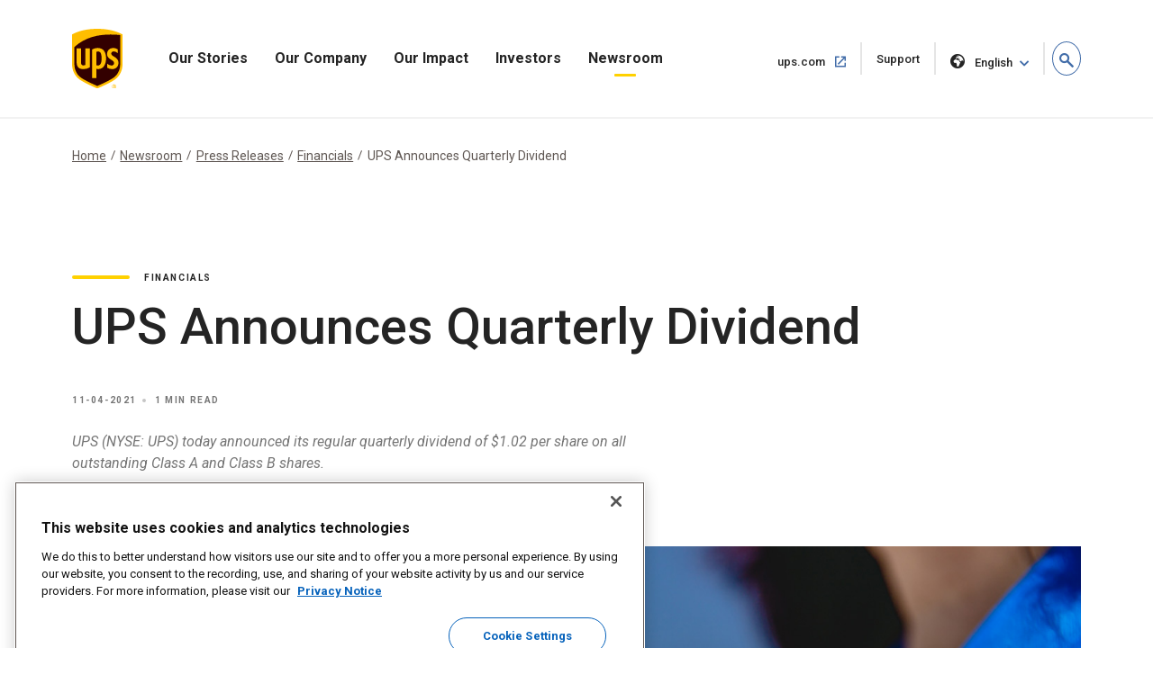

--- FILE ---
content_type: text/html;charset=utf-8
request_url: https://about.ups.com/us/en/newsroom/press-releases/financials/ups-announces-quarterly-dividend0.html
body_size: 10887
content:

<!DOCTYPE HTML>
<html lang="en">
    <head>
    
    
    <meta charset="UTF-8"/>
    <meta http-equiv="X-UA-Compatible" content="IE=edge"/>
    <meta name="viewport" content="width=device-width, initial-scale=1"/>

    <script defer="defer" type="text/javascript" src="/.rum/@adobe/helix-rum-js@%5E2/dist/rum-standalone.js"></script>
<link rel="icon" href="/content/dam/upsstories/images/favicon.ico"/>
    <link href="https://about.ups.com/content/dam/upsstories/images/logo/apple-touch-icon-32x32.png" rel="icon" sizes="32x32"/>
    <link href="https://about.ups.com/content/dam/upsstories/images/logo/apple-touch-icon-120x120.png" rel="apple-touch-icon"/>
    <link href="https://about.ups.com/content/dam/upsstories/images/logo/apple-touch-icon-128x128.png" rel="icon" sizes="128x128"/>
    <link href="https://about.ups.com/content/dam/upsstories/images/logo/apple-touch-icon-152x152.png" rel="apple-touch-icon" sizes="152x152"/>
    <link href="https://about.ups.com/content/dam/upsstories/images/logo/apple-touch-icon-167x167.png" rel="apple-touch-icon" sizes="167x167"/>
    <link href="https://about.ups.com/content/dam/upsstories/images/logo/apple-touch-icon-180x180.png" rel="apple-touch-icon" sizes="180x180"/>
    <link href="https://about.ups.com/content/dam/upsstories/images/logo/apple-touch-icon-192x192.png" rel="icon" sizes="192x192"/>
    <link href="https://about.ups.com/content/dam/upsstories/images/logo/apple-touch-icon-196x196.png" rel="icon" sizes="196x196"/>

    <title>UPS Announces Quarterly Dividend</title>
    <link rel="canonical" href="https://about.ups.com/us/en/newsroom/press-releases/financials/ups-announces-quarterly-dividend0.html"/>
    <meta property="og:site_name" content="About UPS-US"/>
    <meta property="og:type" content="Article"/>
    <meta property="og:url" content="/us/en/newsroom/press-releases/financials/ups-announces-quarterly-dividend0"/>
    <meta property="og:title" content="UPS Announces Quarterly Dividend"/>
    <meta property="og:description" content="UPS today announced its regular quarterly dividend of $1.02 per share on all outstanding Class A and Class B shares."/>

    <meta property="og:image" content="https://about.ups.com/content/dam/upsstories/images/newsroom/press-releases/2021-q2-dividend/1440x752_Promotion1_RELEASE.jpg"/>
    <meta name="twitter:card" content="summary_large_image"/>
    <meta property="twitter:title" content="UPS Announces Quarterly Dividend"/>
    <meta property="twitter:description" content="UPS today announced its regular quarterly dividend of $1.02 per share on all outstanding Class A and Class B shares."/>
    <meta property="twitter:url" content="https://about.ups.com/us/en/newsroom/press-releases/financials/ups-announces-quarterly-dividend0.html"/>
    <meta property="twitter:image" content="https://about.ups.com/content/dam/upsstories/images/newsroom/press-releases/2021-q2-dividend/1440x752_Promotion1_RELEASE.jpg"/>

    <meta name="title" content="UPS Announces Quarterly Dividend"/>
        <meta name="description" content="UPS today announced its regular quarterly dividend of $1.02 per share on all outstanding Class A and Class B shares."/>
        <meta name="keywords" content="Financials,Press Release,2021"/>
    <meta name="robots" content="index,follow"/>
    <meta name="canonicalUrlTag" content="https://investors.ups.com/news-events/press-releases/detail/2060/ups-announces-quarterly-dividend"/>
	
    <meta name="template" content="l03-template"/>
    <meta name="google-site-verification" content="dQsclDeLPhSgzf5nsUcQTDAXPVV0qLhL2AzY2WP43pY"/>
    
    

<link rel="preconnect" href="https://fonts.googleapis.com"/>
<link rel="preconnect" href="https://fonts.gstatic.com" crossorigin/>
<link href="https://fonts.googleapis.com/css2?family=Roboto:ital,wght@0,100;0,300;0,400;0,500;0,700;0,900;1,100;1,300;1,400;1,500;1,700;1,900&display=swap" rel="stylesheet"/>



    
<link rel="stylesheet" href="/etc.clientlibs/upsstories/clientlibs/clientlib-thirdparty.lc-d8b845240757f1053e48bc039d8a97e0-lc.min.css" type="text/css">
<link rel="stylesheet" href="/etc.clientlibs/upsstories/clientlibs/clientlib-site.lc-d3cd3d70bcbc74d333adccc8f9595988-lc.min.css" type="text/css">








	<script>
         var utag_data = {
           article_title: "UPS Announces Quarterly Dividend",
           publish_date: "Nov 04, 2021",
           last_modified_date: "Nov 04, 2021",
           page_country_code: "us",
           page_language: "en",
           page_id: "us/en/newsroom/press-releases/financials/ups-announces-quarterly-dividend0.html",
         }

     </script>

	<script src="//tags.tiqcdn.com/utag/ups/ups-stories/prod/utag.sync.js"></script>
	
	<script>
		(function(a,b,c,d){
		a='//tags.tiqcdn.com/utag/ups/ups-stories/prod/utag.js';
		b=document;c='script';d=b.createElement(c);d.src=a;d.type='text/java'+c;d.async=true;
		a=b.getElementsByTagName(c)[0];a.parentNode.insertBefore(d,a);
		})();
	</script>




<input type="hidden" name="wcmmode" value="false"/>



    
    
    

    

    
    
    

    
    
    <link rel="preconnect" href="https://www.google.com"/>
    <link rel="preconnect" href="https://www.gstatic.com" crossorigin/>
	<input type="hidden" name="author-mode" value="false" id="authorModeState"/>

     

    



<script nonce="b8e6e4e517ea0dbcb33dfe820b36d10f">(window.BOOMR_mq=window.BOOMR_mq||[]).push(["addVar",{"rua.upush":"false","rua.cpush":"true","rua.upre":"false","rua.cpre":"true","rua.uprl":"false","rua.cprl":"false","rua.cprf":"false","rua.trans":"SJ-f2c837fa-6a74-49d7-9ecd-a1f6d9f8d08c","rua.cook":"false","rua.ims":"false","rua.ufprl":"false","rua.cfprl":"false","rua.isuxp":"false","rua.texp":"norulematch","rua.ceh":"false","rua.ueh":"false","rua.ieh.st":"0"}]);</script>
                              <script nonce="b8e6e4e517ea0dbcb33dfe820b36d10f">!function(e){var n="https://s.go-mpulse.net/boomerang/";if("False"=="True")e.BOOMR_config=e.BOOMR_config||{},e.BOOMR_config.PageParams=e.BOOMR_config.PageParams||{},e.BOOMR_config.PageParams.pci=!0,n="https://s2.go-mpulse.net/boomerang/";if(window.BOOMR_API_key="2VAFF-CV2WL-2QP68-3XVB2-X5YYE",function(){function e(){if(!o){var e=document.createElement("script");e.id="boomr-scr-as",e.src=window.BOOMR.url,e.async=!0,i.parentNode.appendChild(e),o=!0}}function t(e){o=!0;var n,t,a,r,d=document,O=window;if(window.BOOMR.snippetMethod=e?"if":"i",t=function(e,n){var t=d.createElement("script");t.id=n||"boomr-if-as",t.src=window.BOOMR.url,BOOMR_lstart=(new Date).getTime(),e=e||d.body,e.appendChild(t)},!window.addEventListener&&window.attachEvent&&navigator.userAgent.match(/MSIE [67]\./))return window.BOOMR.snippetMethod="s",void t(i.parentNode,"boomr-async");a=document.createElement("IFRAME"),a.src="about:blank",a.title="",a.role="presentation",a.loading="eager",r=(a.frameElement||a).style,r.width=0,r.height=0,r.border=0,r.display="none",i.parentNode.appendChild(a);try{O=a.contentWindow,d=O.document.open()}catch(_){n=document.domain,a.src="javascript:var d=document.open();d.domain='"+n+"';void(0);",O=a.contentWindow,d=O.document.open()}if(n)d._boomrl=function(){this.domain=n,t()},d.write("<bo"+"dy onload='document._boomrl();'>");else if(O._boomrl=function(){t()},O.addEventListener)O.addEventListener("load",O._boomrl,!1);else if(O.attachEvent)O.attachEvent("onload",O._boomrl);d.close()}function a(e){window.BOOMR_onload=e&&e.timeStamp||(new Date).getTime()}if(!window.BOOMR||!window.BOOMR.version&&!window.BOOMR.snippetExecuted){window.BOOMR=window.BOOMR||{},window.BOOMR.snippetStart=(new Date).getTime(),window.BOOMR.snippetExecuted=!0,window.BOOMR.snippetVersion=12,window.BOOMR.url=n+"2VAFF-CV2WL-2QP68-3XVB2-X5YYE";var i=document.currentScript||document.getElementsByTagName("script")[0],o=!1,r=document.createElement("link");if(r.relList&&"function"==typeof r.relList.supports&&r.relList.supports("preload")&&"as"in r)window.BOOMR.snippetMethod="p",r.href=window.BOOMR.url,r.rel="preload",r.as="script",r.addEventListener("load",e),r.addEventListener("error",function(){t(!0)}),setTimeout(function(){if(!o)t(!0)},3e3),BOOMR_lstart=(new Date).getTime(),i.parentNode.appendChild(r);else t(!1);if(window.addEventListener)window.addEventListener("load",a,!1);else if(window.attachEvent)window.attachEvent("onload",a)}}(),"".length>0)if(e&&"performance"in e&&e.performance&&"function"==typeof e.performance.setResourceTimingBufferSize)e.performance.setResourceTimingBufferSize();!function(){if(BOOMR=e.BOOMR||{},BOOMR.plugins=BOOMR.plugins||{},!BOOMR.plugins.AK){var n="true"=="true"?1:0,t="",a="aohqksfyd4gjm2lkzxeq-f-6e1bf95b1-clientnsv4-s.akamaihd.net",i="false"=="true"?2:1,o={"ak.v":"39","ak.cp":"1192981","ak.ai":parseInt("711889",10),"ak.ol":"0","ak.cr":9,"ak.ipv":4,"ak.proto":"h2","ak.rid":"2a8b8e76","ak.r":39738,"ak.a2":n,"ak.m":"dscx","ak.n":"essl","ak.bpcip":"3.143.5.0","ak.cport":41546,"ak.gh":"184.30.43.150","ak.quicv":"","ak.tlsv":"tls1.3","ak.0rtt":"","ak.0rtt.ed":"","ak.csrc":"-","ak.acc":"","ak.t":"1768607177","ak.ak":"hOBiQwZUYzCg5VSAfCLimQ==6DwFweD6d6y9QtNFivOKL6k04LXAZveZq2ohfWgcgRSzuWZ4JEWlNES9T4Jj5ZTgaqtQL1Ww09eL2RF/Jj4csw39KiXTsIM/mSPufxFPjfbf3CzFUT9lImJurWhUTTJ2DpKObre8dJXEgUApW6kIDFsBYWC8HWY6ghlqlPIpU7RESxxUcEhlbq/0CBLFS+dyLrypv5xnBF/ke2SN/TxZ1rVvjj7e46EZPnE8gkl9kLVf5ylOurqq8Wznm2hEiWgud07p3Wzx49tB3HaYy4HpqQxMERxaYBAx4S04CkUlLifxVGTG6VTRKznOTIoRNtNTyz0cUr3eYAT2TotLx3POEKUhzBVKTOmkFA+Jv1+P37ydYIWXS0VqoknJ1p9LpNrAG3Bg/+qHB1I4hE4I1DK8o+q/yr/W3Rid28XT6Crb0N0=","ak.pv":"47","ak.dpoabenc":"","ak.tf":i};if(""!==t)o["ak.ruds"]=t;var r={i:!1,av:function(n){var t="http.initiator";if(n&&(!n[t]||"spa_hard"===n[t]))o["ak.feo"]=void 0!==e.aFeoApplied?1:0,BOOMR.addVar(o)},rv:function(){var e=["ak.bpcip","ak.cport","ak.cr","ak.csrc","ak.gh","ak.ipv","ak.m","ak.n","ak.ol","ak.proto","ak.quicv","ak.tlsv","ak.0rtt","ak.0rtt.ed","ak.r","ak.acc","ak.t","ak.tf"];BOOMR.removeVar(e)}};BOOMR.plugins.AK={akVars:o,akDNSPreFetchDomain:a,init:function(){if(!r.i){var e=BOOMR.subscribe;e("before_beacon",r.av,null,null),e("onbeacon",r.rv,null,null),r.i=!0}return this},is_complete:function(){return!0}}}}()}(window);</script></head>
    <body class="page basicpage" id="page-8bcad34aee">
        
        
        
            




            



            
<div class="root responsivegrid">


<div class="aem-Grid aem-Grid--12 aem-Grid--default--12 ">
    
    <div class="experiencefragment aem-GridColumn aem-GridColumn--default--12">
<div id="experiencefragment-23d1650248" class="cmp-experiencefragment cmp-experiencefragment--upspr-header-fragment">
<div class="xf-content-height">
    


<div class="aem-Grid aem-Grid--12 aem-Grid--default--12 ">
    
    <div class="responsivegrid aem-GridColumn aem-GridColumn--default--12">


<div class="aem-Grid aem-Grid--12 aem-Grid--default--12 ">
    
    <div class="header aem-GridColumn aem-GridColumn--default--12">
<!-- Header Componnet -->


    
    
    
    
    <div id="uspsr-navContainer">
        <header id="upspr-headerWrap" class="pr-header navbar-header upspr-fb16">
            <div class="upspr-container">
                <nav class="navbar navbar-expand-lg navbar-light navbar-toggleable-sm ">
                    <div class="logo">
                        <a href="/us/en/home.html" class="navbar-brand">
                            <img src="/content/dam/upsstories/images/logo/ups-logo-wo-text.svg" alt="UPS Stories Logo" loading="lazy"/>
                            <div class="logo-label"></div>
                        </a>
                    </div>
                    
                    

	<div class="upspr-search-header">
		<a href="#" role="button" aria-label="search" class="upspr upspr-icon-global-search search-toggle active"></a>
		<div class="search-form">
			<button class="upspr-search-submit" aria-label="search" tabindex="-1">
				<i class="upspr upspr-icon-global-search"></i>
			</button>
			<label for="search-field-input" class="upspr-readerTxt" aria-hidden="true">search field input</label>
			<input type="text" id="search-field-input" class="upspr-search-field header-search" placeholder="Search About UPS"/>
			<input tabindex="-1" type="hidden" id="site-name" name="siteName" value="us"/>
			<button class="clear">Clear <span class="upspr-readerTxt"> The Input</span></button>
			<a href="#" role="button" aria-label="close" class="upspr upspr-icon-x-circle"></a>
			<div class="focus-trap upspr-readerTxt" tabindex="-1"></div>
		</div>
		<div class="header-search-container"></div>
		<input tabindex="-1" type="hidden" id="searchResultsPagePathId" name="searchResultsPagePathId" value="/us/en/search.html"/>
		<input tabindex="-1" type="hidden" id="noSearchResultsPageId" name="noSearchResultsPageId" value="/us/en/no-results-found.html"/>
		<input tabindex="-1" type="hidden" id="upsStoriesPathId" name="upsStoriesPathId" value="/content/upsstories"/>	
	</div>

                    
                    <button class="navbar-toggler" type="button" data-toggle="collapse" data-target="#navbarSupportedContent" aria-controls="navbarSupportedContent" aria-expanded="false" aria-label="Toggle navigation">
                        <i class="upspr upspr-icon-menu upspr-txt_black upspr-collapse_icon"></i>
                    </button>

                    <div class="collapse navbar-collapse navbar-nav" id="navbarSupportedContent" tabindex="-1">
                        <div class="upspr-navbar-collapse_inner-wrap">
                            <div class="logo">
                                <a href="/us/en/home.html" class="navbar-brand upspr-collapse_brand">
                                    <img src="/content/dam/upsstories/images/logo/ups-logo-wo-text.svg" alt="UPS Stories Logo" loading="lazy"/>
                                    <div class="logo-label"></div>
                                </a>
                            </div>
                            <button type="button" class="close upsprs-navbar_close" aria-label="Close">
                                <i></i>
                                <i></i>
                                <i></i>
                                <span class="upspr-readerTxt">Close Menu Button</span>
                            </button>
                            <ul class="site-nav navbar-nav mr-auto">
                                
                                     
                                    <li class="nav-item dropdown has-megamenu ">
                                        <a href="/us/en/our-stories.html" target="_self" class="nav-link has-dropdown-menu upspr-analytics" data-link-name="Our Stories" data-link-type="nav">
                                            Our Stories
                                        </a>
                                        <i class="upspr upspr-icon-chevrondown upspr-icon_color_blue dropdown-toggle" role="button" data-toggle="dropdown" aria-haspopup="true" aria-expanded="false" tabindex="0"></i>
                                        
                                            <button class="accesible-dropdown-btn" data-toggle="dropdown" aria-haspopup="true" aria-expanded="false">Open Our Stories
                                                Menu</button>
                                        

                                        <div class="dropdown-menu megamenu" tabindex="-1">
                                            <div class="col-md-12 row m-auto upspr-pslarge-0 p-0">
                                                <div class="col-md-12 p-0 upspr-submenu-container">
                                                    <p class=" menuTitle d-none d-lg-block d-xl-block">
                                                        Our Stories</p>
                                                    <div class="upspr-submenu">
                                                        
                                                            
    <ul class="col-megamenu column1">
        
            <li>
                <a href="/us/en/our-stories/customer-first.html" target="_self" class="upspr-analytics" data-link-name="Customer First" data-link-type="sub-nav">Customer First
                    
                        
                     <i class="upspr upspr-icon-chevronright"></i>
                    </a>
               
            </li>
        
            <li>
                <a href="/us/en/our-stories/people-led.html" target="_self" class="upspr-analytics" data-link-name="People Led" data-link-type="sub-nav">People Led
                    
                        
                     <i class="upspr upspr-icon-chevronright"></i>
                    </a>
               
            </li>
        
            <li>
                <a href="/us/en/our-stories/innovation-driven.html" target="_self" class="upspr-analytics" data-link-name="Innovation Driven" data-link-type="sub-nav">Innovation Driven
                    
                        
                     <i class="upspr upspr-icon-chevronright"></i>
                    </a>
               
            </li>
        
    </ul>

                                                        
                                                    </div>
                                                </div>
                                            </div>
                                        </div>
                                    </li>
                                
                                     
                                    <li class="nav-item dropdown has-megamenu ">
                                        <a href="/us/en/our-company.html" target="_self" class="nav-link has-dropdown-menu upspr-analytics" data-link-name="Our Company" data-link-type="nav">
                                            Our Company
                                        </a>
                                        <i class="upspr upspr-icon-chevrondown upspr-icon_color_blue dropdown-toggle" role="button" data-toggle="dropdown" aria-haspopup="true" aria-expanded="false" tabindex="0"></i>
                                        
                                            <button class="accesible-dropdown-btn" data-toggle="dropdown" aria-haspopup="true" aria-expanded="false">Open Our Company
                                                Menu</button>
                                        

                                        <div class="dropdown-menu megamenu" tabindex="-1">
                                            <div class="col-md-12 row m-auto upspr-pslarge-0 p-0">
                                                <div class="col-md-12 p-0 upspr-submenu-container">
                                                    <p class=" menuTitle d-none d-lg-block d-xl-block">
                                                        Our Company</p>
                                                    <div class="upspr-submenu">
                                                        
                                                            
    <ul class="col-megamenu column1">
        
            <li>
                <a href="/us/en/our-company/our-strategy.html" target="_self" class="upspr-analytics" data-link-name="Our Strategy" data-link-type="sub-nav">Our Strategy
                    
                        
                     <i class="upspr upspr-icon-chevronright"></i>
                    </a>
               
            </li>
        
            <li>
                <a href="/us/en/our-company/our-culture.html" target="_self" class="upspr-analytics" data-link-name="Our Culture" data-link-type="sub-nav">Our Culture
                    
                        
                     <i class="upspr upspr-icon-chevronright"></i>
                    </a>
               
            </li>
        
            <li>
                <a href="/us/en/our-company/global-presence.html" target="_self" class="upspr-analytics" data-link-name="Global Presence" data-link-type="sub-nav">Global Presence
                    
                        
                     <i class="upspr upspr-icon-chevronright"></i>
                    </a>
               
            </li>
        
            <li>
                <a href="/us/en/our-company/leadership.html" target="_self" class="upspr-analytics" data-link-name="Leadership" data-link-type="sub-nav">Leadership
                    
                        
                     <i class="upspr upspr-icon-chevronright"></i>
                    </a>
               
            </li>
        
    </ul>

                                                        
                                                            
    <ul class="col-megamenu column1">
        
            <li>
                <a href="/us/en/our-company/our-history.html" target="_self" class="upspr-analytics" data-link-name="Our History" data-link-type="sub-nav">Our History
                    
                        
                     <i class="upspr upspr-icon-chevronright"></i>
                    </a>
               
            </li>
        
            <li>
                <a href="/us/en/our-company/great-employer.html" target="_self" class="upspr-analytics" data-link-name="Great Employer" data-link-type="sub-nav">Great Employer
                    
                        
                     <i class="upspr upspr-icon-chevronright"></i>
                    </a>
               
            </li>
        
            <li>
                <a href="/us/en/our-company/suppliers.html" target="_self" class="upspr-analytics" data-link-name="Suppliers" data-link-type="sub-nav">Suppliers
                    
                        
                     <i class="upspr upspr-icon-chevronright"></i>
                    </a>
               
            </li>
        
    </ul>

                                                        
                                                    </div>
                                                </div>
                                            </div>
                                        </div>
                                    </li>
                                
                                     
                                    <li class="nav-item dropdown has-megamenu ">
                                        <a href="/us/en/our-impact.html" target="_self" class="nav-link has-dropdown-menu upspr-analytics" data-link-name="Our Impact" data-link-type="nav">
                                            Our Impact
                                        </a>
                                        <i class="upspr upspr-icon-chevrondown upspr-icon_color_blue dropdown-toggle" role="button" data-toggle="dropdown" aria-haspopup="true" aria-expanded="false" tabindex="0"></i>
                                        
                                            <button class="accesible-dropdown-btn" data-toggle="dropdown" aria-haspopup="true" aria-expanded="false">Open Our Impact
                                                Menu</button>
                                        

                                        <div class="dropdown-menu megamenu" tabindex="-1">
                                            <div class="col-md-12 row m-auto upspr-pslarge-0 p-0">
                                                <div class="col-md-12 p-0 upspr-submenu-container">
                                                    <p class=" menuTitle d-none d-lg-block d-xl-block">
                                                        Our Impact</p>
                                                    <div class="upspr-submenu">
                                                        
                                                            
    <ul class="col-megamenu column1">
        
            <li>
                <a href="/us/en/our-impact/sustainability.html" target="_self" class="upspr-analytics" data-link-name="Sustainability" data-link-type="sub-nav">Sustainability
                    
                        
                     <i class="upspr upspr-icon-chevronright"></i>
                    </a>
               
            </li>
        
            <li>
                <a href="/us/en/our-impact/community.html" target="_self" class="upspr-analytics" data-link-name="Community" data-link-type="sub-nav">Community
                    
                        
                     <i class="upspr upspr-icon-chevronright"></i>
                    </a>
               
            </li>
        
            <li>
                <a href="/us/en/our-impact/reporting.html" target="_self" class="upspr-analytics" data-link-name="Progress Reports and Disclosures" data-link-type="sub-nav">Progress Reports and Disclosures
                    
                        
                     <i class="upspr upspr-icon-chevronright"></i>
                    </a>
               
            </li>
        
    </ul>

                                                        
                                                    </div>
                                                </div>
                                            </div>
                                        </div>
                                    </li>
                                
                                     
                                    <li class="nav-item dropdown has-megamenu ">
                                        <a href="http://www.investors.ups.com" target="_self" class="nav-link has-dropdown-menu upspr-analytics" data-link-name="Investors" data-link-type="nav">
                                            Investors
                                        </a>
                                        <i class="upspr upspr-icon-chevrondown upspr-icon_color_blue dropdown-toggle" role="button" data-toggle="dropdown" aria-haspopup="true" aria-expanded="false" tabindex="0"></i>
                                        
                                            <button class="accesible-dropdown-btn" data-toggle="dropdown" aria-haspopup="true" aria-expanded="false">Open Investors
                                                Menu</button>
                                        

                                        <div class="dropdown-menu megamenu" tabindex="-1">
                                            <div class="col-md-12 row m-auto upspr-pslarge-0 p-0">
                                                <div class="col-md-12 p-0 upspr-submenu-container">
                                                    <p class=" menuTitle d-none d-lg-block d-xl-block">
                                                        Investors</p>
                                                    <div class="upspr-submenu">
                                                        
                                                            
    <ul class="col-megamenu column1">
        
            <li>
                <a href="http://www.investors.ups.com" target="_self" class="upspr-analytics" data-link-name="Overview" data-link-type="sub-nav">Overview
                    
                        
                     <i class="upspr upspr-icon-chevronright"></i>
                    </a>
               
            </li>
        
            <li>
                <a href="http://www.investors.ups.com/company-profile" target="_self" class="upspr-analytics" data-link-name="Company Profile" data-link-type="sub-nav">Company Profile
                    
                        
                     <i class="upspr upspr-icon-chevronright"></i>
                    </a>
               
            </li>
        
            <li>
                <a href="http://www.investors.ups.com/quarterly-earnings-and-financials" target="_self" class="upspr-analytics" data-link-name="Quarterly Earnings and Financials" data-link-type="sub-nav">Quarterly Earnings and Financials
                    
                        
                     <i class="upspr upspr-icon-chevronright"></i>
                    </a>
               
            </li>
        
            <li>
                <a href="http://www.investors.ups.com/news-events" target="_self" class="upspr-analytics" data-link-name="News &amp; Events" data-link-type="sub-nav">News &amp; Events
                    
                        
                     <i class="upspr upspr-icon-chevronright"></i>
                    </a>
               
            </li>
        
    </ul>

                                                        
                                                            
    <ul class="col-megamenu column1">
        
            <li>
                <a href="http://www.investors.ups.com/sec-filings" target="_self" class="upspr-analytics" data-link-name="SEC Filings" data-link-type="sub-nav">SEC Filings
                    
                        
                     <i class="upspr upspr-icon-chevronright"></i>
                    </a>
               
            </li>
        
            <li>
                <a href="https://investors.ups.com/corporategovernance" target="_self" class="upspr-analytics" data-link-name="Corporate Governance" data-link-type="sub-nav">Corporate Governance
                    
                        
                     <i class="upspr upspr-icon-chevronright"></i>
                    </a>
               
            </li>
        
            <li>
                <a href="http://www.investors.ups.com/sustainability" target="_self" class="upspr-analytics" data-link-name="Sustainability" data-link-type="sub-nav">Sustainability
                    
                        
                     <i class="upspr upspr-icon-chevronright"></i>
                    </a>
               
            </li>
        
            <li>
                <a href="http://www.investors.ups.com/employee-shareowner-services" target="_self" class="upspr-analytics" data-link-name="Employee Shareowner Services" data-link-type="sub-nav">Employee Shareowner Services
                    
                        
                     <i class="upspr upspr-icon-chevronright"></i>
                    </a>
               
            </li>
        
    </ul>

                                                        
                                                    </div>
                                                </div>
                                            </div>
                                        </div>
                                    </li>
                                
                                     
                                    <li class="nav-item dropdown has-megamenu ">
                                        <a href="/us/en/newsroom.html" target="_self" class="nav-link has-dropdown-menu upspr-analytics" data-link-name="Newsroom" data-link-type="nav">
                                            Newsroom
                                        </a>
                                        <i class="upspr upspr-icon-chevrondown upspr-icon_color_blue dropdown-toggle" role="button" data-toggle="dropdown" aria-haspopup="true" aria-expanded="false" tabindex="0"></i>
                                        
                                            <button class="accesible-dropdown-btn" data-toggle="dropdown" aria-haspopup="true" aria-expanded="false">Open Newsroom
                                                Menu</button>
                                        

                                        <div class="dropdown-menu megamenu" tabindex="-1">
                                            <div class="col-md-12 row m-auto upspr-pslarge-0 p-0">
                                                <div class="col-md-12 p-0 upspr-submenu-container">
                                                    <p class=" menuTitle d-none d-lg-block d-xl-block">
                                                        Newsroom</p>
                                                    <div class="upspr-submenu">
                                                        
                                                            
    <ul class="col-megamenu column1">
        
            <li>
                <a href="/us/en/newsroom/press-releases.html" target="_self" class="upspr-analytics" data-link-name="Press Releases" data-link-type="sub-nav">Press Releases
                    
                        
                     <i class="upspr upspr-icon-chevronright"></i>
                    </a>
               
            </li>
        
            <li>
                <a href="/us/en/newsroom/statements.html" target="_self" class="upspr-analytics" data-link-name="Statements" data-link-type="sub-nav">Statements
                    
                        
                     <i class="upspr upspr-icon-chevronright"></i>
                    </a>
               
            </li>
        
            <li>
                <a href="/us/en/newsroom/awards-and-recognition.html" target="_self" class="upspr-analytics" data-link-name="Awards &amp; Recognitions" data-link-type="sub-nav">Awards &amp; Recognitions
                    
                        
                     <i class="upspr upspr-icon-chevronright"></i>
                    </a>
               
            </li>
        
    </ul>

                                                        
                                                            
    <ul class="col-megamenu column1">
        
            <li>
                <a href="https://brand.ups.com/us/en/media-library.html" target="_blank" class="upspr-analytics" data-link-name="Media Library" data-link-type="sub-nav">Media Library
                    <span class="upspr-readerTxt">Open in new
						window</span>
                        <i class="upspr upspr-icon-newwindow"></i>
                     
                    </a>
               
            </li>
        
            <li>
                <a href="https://brand.ups.com/" target="_blank" class="upspr-analytics" data-link-name="UPS Brand Assets" data-link-type="sub-nav">UPS Brand Assets
                    <span class="upspr-readerTxt">Open in new
						window</span>
                        <i class="upspr upspr-icon-newwindow"></i>
                     
                    </a>
               
            </li>
        
    </ul>

                                                        
                                                    </div>
                                                </div>
                                            </div>
                                        </div>
                                    </li>
                                
                            </ul>
                            
                            <ul class="navbar-nav upspr-flex_verticle_center upspr-right-nav">
                                <li class="upspr-header_navright">
                                    
                                        <a href="https://www.ups.com/us/en/Home.page" class="ship upspr-txt_size_sm upspr-txt_bold upspr-fb13 upspr-analytics" target="_blank" rel="noreferrer" data-link-name="ups.com" data-link-type="nav">
                                            ups.com
                                            <span class="upspr-readerTxt">Open in new window</span>
                                            <i class="upspr upspr-icon-newwindow"></i>
                                        </a>
                                    
                                        <a href="https://www.ups.com/us/en/support/contact-us.page" class="ship upspr-txt_size_sm upspr-txt_bold upspr-fb13 upspr-analytics" target="_self" rel="noreferrer" data-link-name="Support" data-link-type="nav">
                                            Support
                                            <span class="upspr-readerTxt">Open in same window</span>
                                            
                                        </a>
                                    
                                    
                                    <button class="upspr-analytics lang-select upspr-txt_size_sm upspr-txt_bold upspr-fb13 " data-toggle="modal" data-target="#upspr-language-selector-modal" aria-label="language selector " data-link-name="English" data-link-type="nav">
                                        <i class="upspr upspr-icon-globe"></i>
                                        English
                                    </button>
                                </li>
                            </ul>
                            
                            <div class="focus-trap upspr-readerTxt" tabindex="-1"></div>
                        </div>
                    </div>
                </nav>
            </div>
                <div class="upspr-overlay"></div>
        </header>
    </div>
    
    <div class="modal fade upspr-lang-select" id="upspr-language-selector-modal">
        <div class="modal-dialog">
            <div class="modal-content">
                <div class="modal-header">
                    <h4 class="modal-title">Language Selector</h4>
                    <button type="button" class="close" data-dismiss="modal" aria-label="Close">
                        <i class="upspr upspr-icon-x"></i>
                    </button>
                </div>
                <div class="modal-body">
                    <div class="modal-language-options">
                        <div class="modal-region-container">
                            <h3>ASIA, OCEANIA &amp; PACIFIC</h3>
                            <ul>
                                
                                    <li><a href="/sg/en/home.html">English</a>
                                    </li>
                                
                                    <li><a href="http://about.ups.com/tw/zh/home.html">繁體中文（台灣）</a>
                                    </li>
                                
                                    <li><a href="http://about.ups.com/hk/zh/home.html">繁體中文（香港）</a>
                                    </li>
                                
                                    <li><a href="http://about.ups.com/cn/zh/home.html">简体中文</a>
                                    </li>
                                
                                    <li><a href="http://about.ups.com/jp/ja/home.html">日本語</a>
                                    </li>
                                
                                    <li><a href="https://about.ups.com/kr/ko/home.html">한국어</a>
                                    </li>
                                
                                    <li><a href="https://about.ups.com/th/th/home.html">ภาษาไทย</a>
                                    </li>
                                
                                    <li><a href="http://about.ups.com/vn/vi/home.html">Tiếng Việt</a>
                                    </li>
                                
                            </ul>
                        </div>
                    
                        <div class="modal-region-container">
                            <h3>CANADA</h3>
                            <ul>
                                
                                    <li><a href="/ca/en/home.html">English</a>
                                    </li>
                                
                                    <li><a href="http://about.ups.com/ca/fr/home.html">Français</a>
                                    </li>
                                
                            </ul>
                        </div>
                    
                        <div class="modal-region-container">
                            <h3>CARIBBEAN, CENTRAL &amp; SOUTH AMERICA</h3>
                            <ul>
                                
                                    <li><a href="/mx/en/home.html">English</a>
                                    </li>
                                
                                    <li><a href="http://about.ups.com/mx/es/home.html">Español</a>
                                    </li>
                                
                                    <li><a href="http://about.ups.com/br/pt/home.html">Português do Brasil</a>
                                    </li>
                                
                            </ul>
                        </div>
                    
                        <div class="modal-region-container">
                            <h3>EUROPE</h3>
                            <ul>
                                
                                    <li><a href="/gb/en/home.html">English</a>
                                    </li>
                                
                                    <li><a href="http://about.ups.com/cz/cs/home.html">čeština</a>
                                    </li>
                                
                                    <li><a href="http://about.ups.com/fr/fr/home.html">Français</a>
                                    </li>
                                
                                    <li><a href="http://about.ups.com/de/de/home.html">Deutsch</a>
                                    </li>
                                
                                    <li><a href="http://about.ups.com/pl/pl/home.html">Polski</a>
                                    </li>
                                
                                    <li><a href="http://about.ups.com/nl/nl/home.html">Nederlands</a>
                                    </li>
                                
                                    <li><a href="http://about.ups.com/es/es/home.html">Español</a>
                                    </li>
                                
                                    <li><a href="http://about.ups.com/it/it/home.html">Italiano</a>
                                    </li>
                                
                                    <li><a href="http://about.ups.com/pt/pt/home.html">Português</a>
                                    </li>
                                
                                    <li><a href="http://about.ups.com/se/sv/home.html">Svenska</a>
                                    </li>
                                
                                    <li><a href="http://about.ups.com/tr/tr/home.html">Türkçe</a>
                                    </li>
                                
                            </ul>
                        </div>
                    
                        <div class="modal-region-container">
                            <h3>INDIAN SUB-CONTINENT, MIDDLE EAST &amp; AFRICA</h3>
                            <ul>
                                
                                    <li><a href="/ae/en/home.html">English</a>
                                    </li>
                                
                                    <li><a href="http://about.ups.com/sa/ar/home.html">العربية</a>
                                    </li>
                                
                            </ul>
                        </div>
                    
                        <div class="modal-region-container">
                            <h3>UNITED STATES</h3>
                            <ul>
                                
                                    <li><a href="/us/en/home.html">English</a>
                                    </li>
                                
                                    <li><a href="http://about.ups.com/us/es/home.html">Español</a>
                                    </li>
                                
                            </ul>
                        </div>
                    </div>
                </div>
            </div>
        </div>
    </div>
    
    



</div>

    
</div>
</div>

    
</div>

</div></div>

    
</div>
<div class="experiencefragment aem-GridColumn aem-GridColumn--default--12">
<div id="experiencefragment-81cb01f8d5" class="cmp-experiencefragment cmp-experiencefragment--breadcrumbExperienceFragment">
<div class="xf-content-height">
    


<div class="aem-Grid aem-Grid--12 aem-Grid--default--12 ">
    
    <div class="responsivegrid aem-GridColumn aem-GridColumn--default--12">


<div class="aem-Grid aem-Grid--12 aem-Grid--default--12 ">
    
    <div class="breadcrumb aem-GridColumn aem-GridColumn--default--12">
<div class="upspr-breadcrumb-container">
    <div class="upspr-container">
        <div class="upspr-breadcrumb">
            <nav aria-label="Breadcrumb">
                <ul>
                    
                        
                            <li>
                                <a href="/us/en/home.html" class="upspr-analytics" data-link-type="breadcrumb" data-link-name="Home">Home</a>
                            </li>
                        
                    
                    
                        
                            
                                <li>
                                    <a href="/us/en/newsroom.html" class="upspr-analytics" data-link-type="breadcrumb" data-link-name="Newsroom">Newsroom</a>
                                </li>
                                
                            
                        
                            
                                <li>
                                    <a href="/us/en/newsroom/press-releases.html" class="upspr-analytics" data-link-type="breadcrumb" data-link-name="Press Releases">Press Releases</a>
                                </li>
                                
                            
                        
                            
                                <li>
                                    <a href="/us/en/newsroom/press-releases/financials.html" class="upspr-analytics" data-link-type="breadcrumb" data-link-name="Financials">Financials</a>
                                </li>
                                
                            
                        
                            
                                
                                <li class="active">
                                    UPS Announces Quarterly Dividend
                                </li>
                            
                        
                    
                </ul>
            </nav>
        </div>
    </div>
</div></div>

    
</div>
</div>

    
</div>

</div></div>

    
</div>
<div class="pr15-details aem-GridColumn aem-GridColumn--default--12">


    
    <div class="upspr-two-column">
        <div class="upspr-container upspr-two-column_header">
            <div class="upspr-two-column_eyebrow">
                <a href="/us/en/newsroom/press-releases/financials.html" class="upspr-eyebrow-link upspr-analytics" data-link-type="story-card-eyebrow" data-link-name="Financials">
                    <div class="upspr-eyebrow-head">
                        <span class="upspr-eyebrow-text">Financials</span>
                    </div>
                </a>
            </div>
            <div class="upspr-two-column_title">
                <h1>UPS Announces Quarterly Dividend</h1>
            </div>
            
            <div class="upspr-two-column_byline">
                <div class="upspr-byline">
                    <span class="upspr-story-date">11-04-2021</span>
                    <span class="upspr-read-time"></span>
                </div>
            </div>
            
            <div class="upspr-two-column_subtext">
                UPS (NYSE: UPS) today announced its regular quarterly dividend of $1.02 per share on all outstanding Class A and Class B shares.
            </div>
        </div>
        <div class="upspr-two-column_image  upspr-container">
            <div class="upspr-heroimage">
                <img class="upspr-background-image upspr-heroimage_img upspr-show_lg" alt="Read press release" src="/content/dam/upsstories/images/newsroom/press-releases/2021-q2-dividend/1440x752_Promotion1_RELEASE.jpg" loading="lazy"/>
                
                    <img class="upspr-background-image upspr-heroimage_img upspr-show_md" alt="Read press release" src="/content/dam/upsstories/images/newsroom/press-releases/2021-q2-dividend/1023x960_Promotion1_RELEASE.jpg" loading="lazy"/>
                    <img class="upspr-background-image upspr-heroimage_img upspr-show_sm" alt="Read press release" src="/content/dam/upsstories/images/newsroom/press-releases/2021-q2-dividend/1023x960_Promotion1_RELEASE.jpg" loading="lazy"/>
                                
            </div>       
        </div>
    
        <div class="upspr-container">
            <div class="row">
                <div class="col-lg-8">
                    <div class="upspr-two-column_inner">
                        <div><div class="articleText pr20-contentblock text">
<div class="cmp-text upspr-analytics" data-link-type="content-link">
    <p>ATLANTA, – UPS (NYSE: UPS) today announced its regular quarterly dividend of $1.02 per share on all outstanding Class A and Class B shares. </p>
<p>The dividend is payable December 8, 2021 to shareowners of record on November 22, 2021. </p>
<p>Commitment to the dividend is one of UPS’s core principles and a hallmark of the company’s financial strength. UPS has either maintained or increased its dividend each year since going public in 1999.</p>
<p><b>About UPS</b></p>
<p>UPS (NYSE: UPS) is one of the world’s largest companies, with 2020 revenue of $84.6 billion, and provides a broad range of integrated logistics solutions for customers in more than 220 countries and territories. Focused on its purpose statement, “Moving our world forward by delivering what matters,” the company’s more than 540,000 employees embrace a strategy that is simply stated and powerfully executed: Customer First. People Led. Innovation Driven. UPS is committed to reducing its impact on the environment and supporting the communities we serve around the world. UPS also takes an unwavering stance in support of diversity, equality, and inclusion. More information can be found at <a href="http://www.ups.com/">www.ups.com</a>, <a href="https://about.ups.com/us/en/home.html">www.about.ups.com</a> and <a href="http://www.investors.ups.com/">www.investors.ups.com</a>.</p>
<p style="	text-align: center;
"># # #</p>
<p>Contacts:<br />
UPS Media Relations<br />
404-828-7123<br />
<a href="mailto:pr&#64;ups.com">pr&#64;ups.com</a></p>
<p>UPS Investor Relations<br />
404-828-6059 (Option 4)<br />
<a href="mailto:Investor&#64;ups.com">Investor&#64;ups.com</a></p>

</div>

    

</div>
</div>
                    </div>
                    
                     
                    <div class="par responsivegrid">


<div class="aem-Grid aem-Grid--12 aem-Grid--default--12 ">
    
    
    
</div>
</div>


                </div> <!-- .col-lg-8 -->
                <div class="col-lg-4">
                    

    
    <div class="upspr-socialmedia">
        <div class="upspr-social-share">
            <ul>
                <li>
                    <a id="upspr-share-facebook" class="upspr-icon_size_double_lg upspr-social-share_links upspr-analytics" href="https://www.facebook.com/sharer/sharer.php?u&#x3D;" target="_blank" aria-label="Share story UPS Announces Quarterly Dividend on facebook" data-link-name="Facebook" data-link-type="social-share">
                        <i class="upspr upspr-icon-facebook-circle"></i>
                    </a>
                </li>
                <li>
                    <a id="upspr-share-twitter" class="upspr-icon_size_double_lg upspr-social-share_links upspr-analytics" href="http://www.twitter.com/share" target="_blank" aria-label="Share story UPS Announces Quarterly Dividend on twitter" data-link-name="Twitter" data-link-type="social-share">
                        <i class="upspr upspr-icon-twitter-circle"></i>
                    </a>
                </li>
                <li>
                    <a id="upspr-share-linkedin" class="upspr-icon_size_double_lg upspr-social-share_links upspr-analytics" href="https://www.linkedin.com/shareArticle?mini&#x3D;true&amp;url&#x3D;" target="_blank" aria-label="Share story UPS Announces Quarterly Dividend on linkedin" data-link-name="Linkedin" data-link-type="social-share">
                        <i class="upspr upspr-icon-linkedin-circle"></i>
                    </a>
                </li>
                <li>
                    <a id="upspr-share-mail" class="upspr-icon_size_double_lg upspr-social-share_links upspr-analytics" href="mailto:?&amp;body&#x3D;" target="_blank" aria-label="Email story UPS Announces Quarterly Dividend" data-link-name="Email" data-link-type="social-share">
                        <i class="upspr upspr-icon-mail-circle"></i>
                    </a>
                </li>
                <li>
                    <a href="#" class="upspr-icon_size_double_lg upspr-social-share_links upspr-analytics printbtn" aria-label="Print story UPS Announces Quarterly Dividend" role="button" data-link-name="Print" data-link-type="social-share">
                        <i class="upspr upspr-icon-print"></i>
                    </a>
                </li>
            </ul>
        </div>
    </div>

                    



                    <div class="relatedSidePanel pr04-threecolumnteaser">

<div></div>

    



</div>

                </div> 
            </div> 
        </div> 
    </div>
    

</div>
<div class="pr24-background-colour responsivegrid aem-GridColumn aem-GridColumn--default--12">


<div class="upspr-section-wrapper upspr-section-wrapper__bg-grey_25     ">
  


<div class="aem-Grid aem-Grid--12 aem-Grid--default--12 ">
    
    
    
</div>

</div>


</div>
<div class="responsivegrid aem-GridColumn aem-GridColumn--default--12">


<div class="aem-Grid aem-Grid--12 aem-Grid--default--12 ">
    
    
    
</div>
</div>
<div class="experiencefragment aem-GridColumn aem-GridColumn--default--12">
<div id="experiencefragment-51f1dee2b5" class="cmp-experiencefragment cmp-experiencefragment--upspr-footer-fragment">
<div class="xf-content-height">
    


<div class="aem-Grid aem-Grid--12 aem-Grid--default--12 ">
    
    <div class="responsivegrid aem-GridColumn aem-GridColumn--default--12">


<div class="aem-Grid aem-Grid--12 aem-Grid--default--12 ">
    
    <div class="footer aem-GridColumn aem-GridColumn--default--12">




<footer class="upspr-footer upspr-funnel_margin">
    <div class="upspr-container">
        

        <div class="upspr-footer_middle">
            <div class="row">
                <div class="col-lg-3 col-6">
                    <div class="upspr-footer_colm">
                        <p class="upspr-footer_head">
                            This Site
                        </p>
                        <ul class="list-unstyled">
                            <li><a href="/us/en/our-stories.html" class="upspr-analytics" data-link-name="Our Stories" data-link-type="nav-footer">Our Stories</a></li>
                        
                            <li><a href="/us/en/our-company.html" class="upspr-analytics" data-link-name="Our Company" data-link-type="nav-footer">Our Company</a></li>
                        
                            <li><a href="/us/en/our-impact.html" class="upspr-analytics" data-link-name="Our Impact" data-link-type="nav-footer">Our Impact</a></li>
                        
                            <li><a href="https://www.investors.ups.com/" class="upspr-analytics" data-link-name="Investors" data-link-type="nav-footer">Investors</a></li>
                        
                            <li><a href="/us/en/newsroom.html" class="upspr-analytics" data-link-name="Newsroom" data-link-type="nav-footer">Newsroom</a></li>
                        
                            <li><a href="https://www.ups.com/us/en/support/contact-us.page" class="upspr-analytics" data-link-name="Support" data-link-type="nav-footer">Support</a></li>
                        
                            <li><a href="/us/en/thank-a-ups-hero.html" class="upspr-analytics" data-link-name="Recognize a UPS Employee" data-link-type="nav-footer">Recognize a UPS Employee</a></li>
                        </ul>
                    </div>
                </div>
                <div class="col-lg-3 col-6">
                    <div class="upspr-footer_colm">
                        <p class="upspr-footer_head">
                            Other UPS Sites
                        </p>
                        <ul class="list-unstyled">
                            <li><a href="http://www.ups.com" target="_blank" rel="noreferrer" class="upspr-analytics" data-link-name="UPS.com" data-link-type="nav-footer">UPS.com
                                    <span class="upspr-readerTxt">Open in new window</span>
                                    <i class="upspr upspr-icon-newwindow"></i> </a></li>
                        
                            <li><a href="https://www.upsers.com" target="_blank" rel="noreferrer" class="upspr-analytics" data-link-name="UPSers.com" data-link-type="nav-footer">UPSers.com
                                    <span class="upspr-readerTxt">Open in new window</span>
                                    <i class="upspr upspr-icon-newwindow"></i> </a></li>
                        
                            <li><a href="https://ad.doubleclick.net/ddm/clk/537712005;346309020;s?https://www.jobs-ups.com?utm_source=ups.com&utm_medium=content&utm_campaign=United_States_National&utm_content=undefined&utm_term=346309020&ss=paid" target="_blank" rel="noreferrer" class="upspr-analytics" data-link-name="UPSjobs.com" data-link-type="nav-footer">UPSjobs.com
                                    <span class="upspr-readerTxt">Open in new window</span>
                                    <i class="upspr upspr-icon-newwindow"></i> </a></li>
                        </ul>
                    </div>
                </div>

                <div class="col-lg-3">
                    <p class="upspr-footer_head">
                        Connect</p>
                    <ul class="upspr-footer_social-network upspr-footer_social-circle list-inline">
                        <li class="list-inline-item">
                            <a href="http://www.facebook.com/ups" target="_blank" title="Facebook" rel="noreferrer" class="upspr-analytics" data-link-name="Facebook" data-link-type="nav-footer">
                                <i class="upspr upspr-icon-facebook-circle"></i>
                            </a>
                        </li>
                    
                        <li class="list-inline-item">
                            <a href="http://www.twitter.com/ups" target="_blank" title="Twitter" rel="noreferrer" class="upspr-analytics" data-link-name="Twitter" data-link-type="nav-footer">
                                <i class="upspr upspr-icon-twitter-circle"></i>
                            </a>
                        </li>
                    
                        <li class="list-inline-item">
                            <a href="https://www.instagram.com/ups" target="_blank" title="Instagram" rel="noreferrer" class="upspr-analytics" data-link-name="Instagram" data-link-type="nav-footer">
                                <i class="upspr upspr-icon-instagram-circle"></i>
                            </a>
                        </li>
                    
                        <li class="list-inline-item">
                            <a href="http://www.linkedin.com/company/ups" target="_blank" title="Linkedin" rel="noreferrer" class="upspr-analytics" data-link-name="Linkedin" data-link-type="nav-footer">
                                <i class="upspr upspr-icon-linkedin-circle"></i>
                            </a>
                        </li>
                    
                        <li class="list-inline-item">
                            <a href="http://www.youtube.com/ups" target="_blank" title="Youtube" rel="noreferrer" class="upspr-analytics" data-link-name="Youtube" data-link-type="nav-footer">
                                <i class="upspr upspr-icon-youtube-circle"></i>
                            </a>
                        </li>
                    </ul>
                </div>
                <div class="col-lg-3">
                    <div class="upspr-footer_subscribe_box"> Get news delivered to your inbox.
                        <div class="upspr-footer_subscribe">
                            <button id="subscribe-modal" class="btn btn-secondary_white btn_size_xxs upspr-analytics" data-attribute="/us/en/subscribe-form.html" data-link-name="Subscribe" data-link-type="nav-footer">
                                Subscribe
                                <i class="upspr upspr-icon-chevronright"></i>
                            </button>
                        </div>
                    </div>
                </div>

            </div>
        </div>
        <div class="upspr-footer_bottom">
			<ul>
                <li>
				  
				  
				    <a href="https://www.ups.com/us/en/support/shipping-support/legal-terms-conditions/fight-fraud" target="_blank" rel="noreferrer" class="upspr-analytics" data-link-name="Protect Against Fraud" data-link-type="nav-footer">Protect Against Fraud</a>
				  
				</li>
			
                <li>
				  
				  
				    <a href="https://www.ups.com/us/en/support/shipping-support/legal-terms-conditions" target="_blank" rel="noreferrer" class="upspr-analytics" data-link-name="Terms and Conditions" data-link-type="nav-footer">Terms and Conditions</a>
				  
				</li>
			
                <li>
				  
				  
				    <a href="https://www.ups.com/us/en/support/shipping-support/legal-terms-conditions/website-terms-of-use" target="_blank" rel="noreferrer" class="upspr-analytics" data-link-name="Website Terms of Use" data-link-type="nav-footer">Website Terms of Use</a>
				  
				</li>
			
                <li>
				  
				  
				    <a href="https://www.ups.com/us/en/support/shipping-support/legal-terms-conditions/privacy-notice" target="_blank" rel="noreferrer" class="upspr-analytics" data-link-name="Privacy Notice" data-link-type="nav-footer">Privacy Notice</a>
				  
				</li>
			
                <li>
				  
				  
				    <a href="https://www.ups.com/us/en/support/shipping-support/legal-terms-conditions/california-privacy-rights" target="_blank" rel="noreferrer" class="upspr-analytics" data-link-name="Your California Privacy Rights" data-link-type="nav-footer">Your California Privacy Rights</a>
				  
				</li>
			
                <li>
				  
				    <a href="javascript:window.OneTrust.ToggleInfoDisplay();window(scrollTo(0,0))" class="upspr-analytics" data-link-name="Cookie Settings" data-link-type="nav-footer">Cookie Settings</a>
				  
				  
				</li>
			
                <li>
				  
				  
				    <a href="https://www.ups.com/ppwa/doWork?loc=en_US" target="_blank" rel="noreferrer" class="upspr-analytics" data-link-name="Do Not Sell or Share My Personal Information" data-link-type="nav-footer">Do Not Sell or Share My Personal Information</a>
				  
				</li>
			</ul>
			<p style="padding-bottom:8px" class="upspr-footer_copy"><i></i></p>

            <p style="padding-bottom:8px" class="upspr-footer_copy">Copyright ©1994 - 2025 United Parcel Service of America, Inc. All rights reserved. No longer want to receive email updates?
                <button id="unsubscribe-modal" data-attribute="/us/en/unsubscribe-form.html" class="upspr-analytics" data-link-name="Unsubscribe Here" data-link-type="nav-footer">
                    <strong>Unsubscribe Here</strong>
                </button>
                </p>
            <p class="upspr-footer_copy">To update all other UPS email preferences or unsubscribe from UPS marketing emails,
              <a href="https://www.ups.com/marketingpreferences/emailsubscription?loc=en_US" target="_blank" rel="noreferrer" class="upspr-analytics" data-link-name="click here." data-link-type="nav-footer"><strong>click here.</strong></a>
            </p>

        </div>
    </div>    
</footer>
<div id="global-forms" class="modal fade upspr-form-modal"></div>
</div>

    
</div>
</div>

    
</div>

</div></div>

    
</div>

    
</div>
</div>

            
    
    

    
<script src="/etc.clientlibs/upsstories/clientlibs/clientlib-thirdparty.lc-0a2c6e6ae3e2f914e9e14cf1daec1760-lc.min.js"></script>
<script src="/etc.clientlibs/upsstories/clientlibs/clientlib-site.lc-d6d5d57949262409997ef625a1e87302-lc.min.js"></script>





    
<script src="/etc.clientlibs/ups-global/components/ups-commons/atoms/audio/clientlibs-audio-analytics.lc-c85e10844d6d3f94ca21aa1e72e4ffee-lc.min.js"></script>



    

    


            

        
    </body>
</html>


--- FILE ---
content_type: application/x-javascript;charset=utf-8
request_url: https://smetrics.ups.com/id?d_visid_ver=5.3.0&d_fieldgroup=A&mcorgid=036784BD57A8BB277F000101%40AdobeOrg&mid=69008158232233733881131849808668387508&ts=1768607180115
body_size: -38
content:
{"mid":"69008158232233733881131849808668387508"}